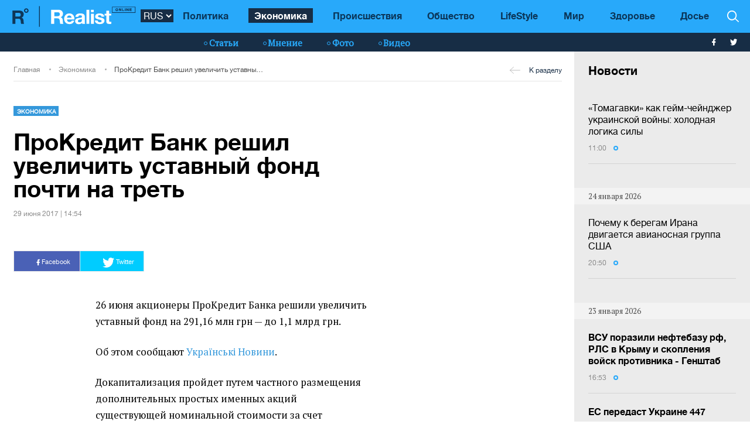

--- FILE ---
content_type: text/html; charset=UTF-8
request_url: https://realist.online/news/prokredit-bank-reshil-uvelichit-ustavnyj-fond-pochti-na-tret
body_size: 13246
content:
    <!DOCTYPE html>
    <html lang="ru">
                    <head>
    <meta charset="utf-8">
    <meta http-equiv="X-UA-Compatible" content="IE=edge">
    <meta name="viewport" content="width=device-width, initial-scale=1">
    
        <title>ПроКредит Банк решил увеличить уставный фонд почти на 291 млн грн</title>    <meta name="description" content="26 июня акционеры ПроКредит Банка решили увеличить уставный фонд на 291,16 млн грн - до 1,1 млрд грн. В настоящее время УФ банка составляет 836,7 млн грн." class="js-meta" />        
    <meta name="google-site-verification" content="lhSer1jyyuRiJ-ZpOF58dXBcxoba-zsQT0WHYRsS-ms" />

        
            
                                
    <meta name="twitter:card" content="summary">
    <meta name="twitter:title" content="ПроКредит Банк решил увеличить уставный фонд почти на треть">
    <meta name="twitter:image" content="https://realist.online/user/img/default.png">

    <meta property="og:title" content="ПроКредит Банк решил увеличить уставный фонд почти на треть">
    <meta property="og:description" content="26 июня акционеры ПроКредит Банка решили увеличить уставный фонд на 291,16 млн грн - до 1,1 млрд грн.">
    <meta property="og:url" content="https://realist.online/news/prokredit-bank-reshil-uvelichit-ustavnyj-fond-pochti-na-tret" />
    <meta property="og:image" content="https://realist.online/user/img/default.png" />
    <meta property="og:type" content="article"/>
    <meta property="og:image:width" content="740" />
    <meta property="og:image:height" content="415" />

    <link href="/user/css/realist-min-v108.css" rel="stylesheet">
    <link href="/user/css/mfix5-v26.css" rel="stylesheet">

    <script async src="https://pagead2.googlesyndication.com/pagead/js/adsbygoogle.js?client=ca-pub-4708441813994321" crossorigin="anonymous"></script>
    <script async src="https://pagead2.googlesyndication.com/pagead/js/adsbygoogle.js?client=ca-pub-5905182425492370" crossorigin="anonymous"></script>

                                                
            
                

            <script type="application/ld+json">
        {
            "@context": "http://schema.org",
            "@type": "NewsArticle",
            "mainEntityOfPage": {
                "@type": "WebPage",
                "@id": "https://realist.online/news/prokredit-bank-reshil-uvelichit-ustavnyj-fond-pochti-na-tret"
            },
            "headline": "ПроКредит Банк решил увеличить уставный фонд почти на треть",
                        "image":  ["https://realist.online/user/img/default.png"],
                "datePublished": "2017-06-29T14:54:49+03:00",
                "dateCreated": "2017-06-29T14:54:49+03:00",
                    "dateModified": "2026-01-25T13:30:59+02:00",
                    "publisher": {
                "@type": "Organization",
                "name": "Realist.online",
                "logo": {
                    "@type": "ImageObject",
                    "url": "https://realist.online/user/img/realist-logo.png",
                    "width": 264,
                    "height": 46
                }
            },
            "author": {
                "@type": "Organization",
                "name": "Realist.online"
            },
            "description": "26 июня акционеры ПроКредит Банка решили увеличить уставный фонд на 291,16 млн грн - до 1,1 млрд грн. В настоящее время УФ банка составляет 836,7 млн грн."
        }</script>
    
            <script type="application/ld+json">
        {
            "@context": "http://schema.org/", 
            "@type": "BreadcrumbList", 
            "itemListElement": [
                { 
                "@type": "ListItem", 
                "position": "1", 
                "item": { 
                    "@id": "https://realist.online", 
                    "name": "Главная" 
                } 
                },
                {
                "@type": "ListItem", 
                "position": "2", 
                "item": { 
                    "@id": "https://realist.online/ekonomika", 
                    "name": "Экономика" 
                } 
                },
                {
                "@type": "ListItem", 
                "position": "3", 
                "item": { 
                    "@id": "https://realist.online/news/prokredit-bank-reshil-uvelichit-ustavnyj-fond-pochti-na-tret", 
                    "name": "ПроКредит Банк решил увеличить уставный фонд почти на треть" 
                } 
                }
            ]
        }
        </script>
        
    <link rel="shortcut icon" href="/user/img/favicon.ico" type="image/x-icon">

    
            

                <link rel="canonical" href="https://realist.online/news/prokredit-bank-reshil-uvelichit-ustavnyj-fond-pochti-na-tret"/>
        <link rel="alternate" href="https://realist.online/news/prokredit-bank-reshil-uvelichit-ustavnyj-fond-pochti-na-tret" hreflang="ru-UA"/>
                    
            <link rel="amphtml" href="https://realist.online/amp/news/prokredit-bank-reshil-uvelichit-ustavnyj-fond-pochti-na-tret">
    
    <script async src="https://pagead2.googlesyndication.com/pagead/js/adsbygoogle.js?client=ca-pub-6199736419428429" crossorigin="anonymous"></script>

    <!-- Google tag (gtag.js) -->
    <script async src="https://www.googletagmanager.com/gtag/js?id=G-0ZC460X59H"></script>
    <script>
        window.dataLayer = window.dataLayer || [];
        function gtag(){dataLayer.push(arguments);}
        gtag('js', new Date());

        gtag('config', 'G-0ZC460X59H');
    </script>

    <script>
        var loadsrcscache = [];
        load_srcs = function(sources, callback) {
            loadsrcscache.push([sources, callback]);
        }
    </script>
</head>

                                                            <body class="open-news">
            <div class="sbody">
                
                                    <script src="https://cdn.admixer.net/scripts3/loader2.js" async
                            data-inv="//inv-nets.admixer.net/"
                            data-r="single"
                            data-sender="admixer"
                            data-bundle="desktop"></script>
                    <script type='text/javascript'>
                        (window.globalAmlAds = window.globalAmlAds || []).push(function() {
                        globalAml.defineSlot({z: '008b0fad-8b34-455b-89d4-52129a977b75', ph: 'admixer_008b0fad8b34455b89d452129a977b75_zone_63499_sect_18531_site_13860', i: 'inv-nets', s:'d6188603-55af-49b3-b884-f8bd1f289d30', sender: 'admixer'});
                        globalAml.singleRequest("admixer");});
                    </script>
                                
                 
<header>
    <style>
        [data-place="45"] .banner img {
            max-height:88px;
            display:block;
            margin: 0 auto;
        }
    </style>
    <div class="header">
        <div class="menu-top" data-js="menu"> 
            
            <div class="inner relative">           
                <a href="/" class="logo fl-left"><img src="/user/img/logo.svg" alt="Realist logo"></a>

                <select class="switcher js-lang-switch"> 
                                                                                                                                                                        <option data-lset="1" selected value="#">RUS</option>
                                                                                                                                                    <option data-lset="2"  value="#">UKR</option>
                                    </select>

                <div class="btns-border btns-mobile clearfix fl-left">
                    <div class="themes fl-left" data-js="panel" data-type="themes">
                        <span class="icon-themes">
                            <img class="svg" src="/user/img/themes.svg" alt="themes" width="13" height="9">
                        </span>
                    </div>
                    <div class="stream fl-left" data-js="panel" data-type="news">
                        <span class="icon-stream">
                            <img class="svg" src="/user/img/stream1.svg" alt="stream" width="13" height="9">

                        </span>
                    </div>
                </div>
                <div class="menu-btns p-y-2">
                    <div class="mobile-btn fl-left" data-js="mobileMenu" style='display: none'>
                        <span class="mobile-sign"></span>Разделы
                    </div>
                    <div class="btns-border btns-border-bottom clearfix fl-left">
                    </div>
                    <div class="search fl-right" data-js="search" search-top>

                        <img class="svg" src="/user/img/search.svg" alt="search" width="12" height="12">

                    </div>
                </div>
                <input type="checkbox" id="nav-trigger" class="nav-trigger" style='display: none'/>
                <label class='nav-trigger-label' for="nav-trigger">
                <div><span class="mobile-sign"></span>Разделы</div>
                </label>
                <nav class="menu-wr">
                    <ul class="menu" mainmenu>
                                                                                                                                                                                <li class="link-item"><a href="/politika" class="link ">Политика</a></li>
                                                                                                                                                                                                                                                                                <li class="link-item"><a href="/ekonomika" class="link active">Экономика</a></li>
                                                                                                                                                                                                            <li class="link-item"><a href="/incident" class="link ">Происшествия</a></li>
                                                                                                                                                                                                            <li class="link-item"><a href="/society" class="link ">Общество</a></li>
                                                                                                                                                                                                            <li class="link-item"><a href="/life" class="link ">LifeStyle</a></li>
                                                                                                                                                                                                            <li class="link-item"><a href="/mir" class="link ">Мир</a></li>
                                                                                                                                                                                                            <li class="link-item"><a href="/health" class="link ">Здоровье</a></li>
                                                                            <li class="link-item">
                            <a href="/files/persons" class="link ">
                                Досье
                            </a>
                        </li>
                    </ul>
                </nav>
                
                <div class="panel-search">
                    <div class="input-wr">
                        <input type="text" placeholder="Поиск по сайту" class="input" id="top-search" search-top>
                    </div>
                </div>
            </div>
        </div>    
        <div class="menu-bottom">
            <div class="inner relative clearfix">
                <div class="menu-bottom-left">
                    <div class="rates fl-left clearfix">
                    </div>
                </div>
                <nav class="menu-wr" reloadable data-block="menu-bottom" data-fade="false">
                    <ul class="menu">
                                                                                                                                                                                <li class="hashtag-item">
                                    <a href="/publications" class="hashtag"><span class="hashtag-sign htsmall"></span>Статьи</a>
                                </li>
                                                                                                                                                                                                                                                                                                                                                                                                                                                                                                                                                                    <li class="hashtag-item">
                                    <a href="/group/blog" class="hashtag"><span class="hashtag-sign htsmall"></span>Мнение</a>
                                </li>
                                                                                                                                                                                                            <li class="hashtag-item">
                                    <a href="/group/fotoreportazh" class="hashtag"><span class="hashtag-sign htsmall"></span>Фото</a>
                                </li>
                                                                                                                                                                                                            <li class="hashtag-item">
                                    <a href="/group/video" class="hashtag"><span class="hashtag-sign htsmall"></span>Видео</a>
                                </li>
                                                                        </ul>
                </nav>
                <div class="social">
                    <a href="https://www.facebook.com/people/Realist-Online/100087422393232/" rel="nofollow" class="fb" target="_blank">
                        <img class="svg" src="/user/img/fb-wh.svg" alt="fb-wh" width="6" height="12">
                    </a>
                    <a href="https://twitter.com/realist_online" rel="nofollow" class="tw" target="_blank">
                        <img class="svg" src="/user/img/tw-wh.svg" alt="tw-wh" width="20" height="18">
                    </a>
                </div>
            </div>
        </div>
    </div>
</header>                  <style>aside > section > .sunsite_actions {position: relative;}.mob_close {margin: 0;display: block;width: 33px !important;position: absolute;top: 0;right: 0;height: 33px;background: #fff;z-index: 110000}.mob_close .btn_close_b {margin: 0;display: block;width: 33px !important;height: 33px;background-image: url("[data-uri]");background-size: 100%;cursor: pointer}.section-menu {display: flex;flex-direction: column;justify-content: space-between;}</style>



    <aside>
        <section class="section-menu section-news grey-item mfix">
                        <div data-action="banners" data-place="63" data-page="2900" class="sunsite_actions"></div>
    
    <section class="list">
        <div class="themes-title themes-title-inside m-t-pol p-t-2 p-x-3 p-b-2">Новости</div>

        <section class="panel-no-image-short clearfix js-append-stream">
                        
                            
                <section class="panel panel-text relative">
                    <section class="news-list">
                                                <a href="/mir/tomahavki-kak-hejm-chejndzher-ukrainskoj-vojny-kholodnaja-lohika-sily" class="news-title" data-edit="141979,2873" data-absnum="141979">
                                                            «Томагавки» как гейм-чейнджер украинской войны: холодная логика силы
                                                                                    </a>

                        
                        <div class="panel-date">
                            <span class="date-sign">
                                11:00
                                <span class="circle"></span>
                            </span>
                        </div>
                    </section>
                    <div class="line-bottom"></div>
                </section>

                                            
                    <div class="panel panel-text relative">
                        <div class="news-list">
                            <div data-action="banners" data-place="41" data-page="2900" class="sunsite_actions"></div>
                        </div>
                    </div>

                    <div class="section-date fl-left col-xs-12">24 января 2026</div>
                
                <section class="panel panel-text relative">
                    <section class="news-list">
                                                <a href="/mir/pochemu-k-bereham-irana-dvihaetsja-avianosnaja-hruppa-ssha" class="news-title" data-edit="141978,2873" data-absnum="141978">
                                                            Почему к берегам Ирана двигается авианосная группа США
                                                                                    </a>

                        
                        <div class="panel-date">
                            <span class="date-sign">
                                20:50
                                <span class="circle"></span>
                            </span>
                        </div>
                    </section>
                    <div class="line-bottom"></div>
                </section>

                                            
                    <div class="panel panel-text relative">
                        <div class="news-list">
                            <div data-action="banners" data-place="41" data-page="2900" class="sunsite_actions"></div>
                        </div>
                    </div>

                    <div class="section-date fl-left col-xs-12">23 января 2026</div>
                
                <section class="panel panel-text relative">
                    <section class="news-list">
                                                <a href="/news/vsu-porazili-neftebazu-rossii-rls-v-krymu-i-skoplenija-vojsk-protivnika-henshtab" class="news-title" data-edit="141976,2900" data-absnum="141976">
                                                            <strong>ВСУ поразили нефтебазу рф, РЛС в Крыму и скопления войск противника - Генштаб</strong>
                                                    </a>

                        
                        <div class="panel-date">
                            <span class="date-sign">
                                16:53
                                <span class="circle"></span>
                            </span>
                        </div>
                    </section>
                    <div class="line-bottom"></div>
                </section>

                                            
                <section class="panel panel-text relative">
                    <section class="news-list">
                                                <a href="/news/es-peredast-ukraine-447-heneratorov-iz-stratehicheskikh-rezervov-stoimostju-3-7-mln" class="news-title" data-edit="141975,2900" data-absnum="141975">
                                                            <strong>ЕС передаст Украине 447 генераторов из стратегических резервов стоимостью €3,7 млн</strong>
                                                    </a>

                        
                        <div class="panel-date">
                            <span class="date-sign">
                                16:21
                                <span class="circle"></span>
                            </span>
                        </div>
                    </section>
                    <div class="line-bottom"></div>
                </section>

                                            
                <section class="panel panel-text relative">
                    <section class="news-list">
                                                <a href="/news/sbu-razoblachila-voennyj-rf-prichastnyj-k-rasstrelu-devjati-ukrainskikh-plennykh-video" class="news-title" data-edit="141974,2900" data-absnum="141974">
                                                            <strong>СБУ разоблачила военный рф, причастный к расстрелу девяти украинских пленных (видео)</strong>
                                                    </a>

                        
                        <div class="panel-date">
                            <span class="date-sign">
                                15:44
                                <span class="circle"></span>
                            </span>
                        </div>
                    </section>
                    <div class="line-bottom"></div>
                </section>

                                            
                <section class="panel panel-text relative">
                    <section class="news-list">
                                                <a href="/news/zelenskij-provel-konsultatsii-s-perehovornoj-hruppoj-pered-nachalom-perehovorov-v-oae" class="news-title" data-edit="141973,2900" data-absnum="141973">
                                                            <strong>Зеленский провел консультации с переговорной группой перед началом переговоров в ОАЭ</strong>
                                                    </a>

                        
                        <div class="panel-date">
                            <span class="date-sign">
                                14:59
                                <span class="circle"></span>
                            </span>
                        </div>
                    </section>
                    <div class="line-bottom"></div>
                </section>

                                            
                <section class="panel panel-text relative">
                    <section class="news-list">
                                                <a href="/news/massirovannyj-obstrel-ukrainy-20-janvarja-stoil-rossijanam-bolee-131-mln-hur" class="news-title" data-edit="141972,2900" data-absnum="141972">
                                                            Массированный обстрел Украины 20 января стоил россиянам более $131 млн — ГУР
                                                                                    </a>

                        
                        <div class="panel-date">
                            <span class="date-sign">
                                14:47
                                <span class="circle"></span>
                            </span>
                        </div>
                    </section>
                    <div class="line-bottom"></div>
                </section>

                                            
                <section class="panel panel-text relative">
                    <section class="news-list">
                                                <a href="/news/v-kieve-eshche-1940-mnohoetazhek-ostajutsja-bez-otoplenija-klichko" class="news-title" data-edit="141971,2900" data-absnum="141971">
                                                            В Киеве еще 1940 многоэтажек остаются без отопления - Кличко
                                                                                    </a>

                        
                        <div class="panel-date">
                            <span class="date-sign">
                                14:28
                                <span class="circle"></span>
                            </span>
                        </div>
                    </section>
                    <div class="line-bottom"></div>
                </section>

                                            
                <section class="panel panel-text relative">
                    <section class="news-list">
                                                <a href="/news/sbu-razoblachila-korrektirovku-hru-kotoraja-slivala-vrahu-lokatsii-vsu-v-kramatorske" class="news-title" data-edit="141970,2900" data-absnum="141970">
                                                            СБУ разоблачила корректировку ГРУ, которая "сливала" врагу локации ВСУ в Краматорске
                                                                                    </a>

                        
                        <div class="panel-date">
                            <span class="date-sign">
                                13:48
                                <span class="circle"></span>
                            </span>
                        </div>
                    </section>
                    <div class="line-bottom"></div>
                </section>

                                            
                <section class="panel panel-text relative">
                    <section class="news-list">
                                                <a href="/news/zaderzhana-ahentka-fsb-kotoraja-privodila-vrazheskuju-ballistiku-na-kievskie-tets-sbu" class="news-title" data-edit="141969,2900" data-absnum="141969">
                                                            Задержана агентка ФСБ, которая приводила вражескую баллистику на киевские ТЭЦ — СБУ
                                                                                    </a>

                        
                        <div class="panel-date">
                            <span class="date-sign">
                                13:37
                                <span class="circle"></span>
                            </span>
                        </div>
                    </section>
                    <div class="line-bottom"></div>
                </section>

                                            
                <section class="panel panel-text relative">
                    <section class="news-list">
                                                <a href="/news/enerhosistema-ukrainy-rabotaet-v-uslovijakh-povyshennoj-nahruzki" class="news-title" data-edit="141968,2900" data-absnum="141968">
                                                            Энергосистема Украины работает в условиях повышенной нагрузки — Минэнерго
                                                                                    </a>

                        
                        <div class="panel-date">
                            <span class="date-sign">
                                13:15
                                <span class="circle"></span>
                            </span>
                        </div>
                    </section>
                    <div class="line-bottom"></div>
                </section>

                                            
                <section class="panel panel-text relative">
                    <section class="news-list">
                                                <a href="/news/ukrzaliznytsja-zapuskaet-novyj-ezhednevnyj-poezd-odessa-rakhov" class="news-title" data-edit="141967,2900" data-absnum="141967">
                                                            "Укрзализныця" запускает новый ежедневный поезд "Одесса - Рахов"
                                                                                    </a>

                        
                        <div class="panel-date">
                            <span class="date-sign">
                                12:56
                                <span class="circle"></span>
                            </span>
                        </div>
                    </section>
                    <div class="line-bottom"></div>
                </section>

                                            
                <section class="panel panel-text relative">
                    <section class="news-list">
                                                <a href="/news/zelenskij-nazval-nonsensom-ispolzovanie-zamorozhennykh-aktivov-rossii-na-vosstanovlenie-ee-territorij" class="news-title" data-edit="141966,2900" data-absnum="141966">
                                                            Зеленский назвал нонсенсом использование замороженных активов рф на восстановление ее территорий
                                                                                    </a>

                        
                        <div class="panel-date">
                            <span class="date-sign">
                                12:30
                                <span class="circle"></span>
                            </span>
                        </div>
                    </section>
                    <div class="line-bottom"></div>
                </section>

                                            
                <section class="panel panel-text relative">
                    <section class="news-list">
                                                <a href="/news/osnovoj-dlja-obedinennykh-sil-evropy-mohla-by-stat-ukrainskaja-armija" class="news-title" data-edit="141965,2900" data-absnum="141965">
                                                            Основой для объединенных сил Европы могла бы стать украинская армия — Зеленский
                                                                                    </a>

                        
                        <div class="panel-date">
                            <span class="date-sign">
                                12:09
                                <span class="circle"></span>
                            </span>
                        </div>
                    </section>
                    <div class="line-bottom"></div>
                </section>

                                            
                <section class="panel panel-text relative">
                    <section class="news-list">
                                                <a href="/news/zelenskij-rasskazal-kto-budet-so-storony-ukrainy-vo-vremja-trekhstoronnej-vstrechi-s-ssha-i-rf" class="news-title" data-edit="141964,2900" data-absnum="141964">
                                                            Зеленский рассказал, кто будет со стороны Украины во время трехсторонней встречи с США и рф
                                                                                    </a>

                        
                        <div class="panel-date">
                            <span class="date-sign">
                                11:52
                                <span class="circle"></span>
                            </span>
                        </div>
                    </section>
                    <div class="line-bottom"></div>
                </section>

                                            
                <section class="panel panel-text relative">
                    <section class="news-list">
                                                <a href="/news/tramp-podderzhivaet-ideju-zony-svobodnoj-torhovli-s-ukrainoj" class="news-title" data-edit="141963,2900" data-absnum="141963">
                                                            Трамп поддерживает идею зоны свободной торговли с Украиной — Зеленский
                                                                                    </a>

                        
                        <div class="panel-date">
                            <span class="date-sign">
                                11:35
                                <span class="circle"></span>
                            </span>
                        </div>
                    </section>
                    <div class="line-bottom"></div>
                </section>

                                            
                <section class="panel panel-text relative">
                    <section class="news-list">
                                                <a href="/news/ukraine-udalos-perekljuchit-vnimanie-mira-iz-hrenlandii-na-polnomasshtabnuju-vojnu" class="news-title" data-edit="141962,2900" data-absnum="141962">
                                                            Украине удалось переключить внимание мира из Гренландии на полномасштабную войну — Зеленский
                                                                                    </a>

                        
                        <div class="panel-date">
                            <span class="date-sign">
                                10:56
                                <span class="circle"></span>
                            </span>
                        </div>
                    </section>
                    <div class="line-bottom"></div>
                </section>

                                            
                <section class="panel panel-text relative">
                    <section class="news-list">
                                                <a href="/news/harantii-bezopasnosti-dlja-ukrainy-sohlasovany-dohovor-hotov-k-podpisaniju" class="news-title" data-edit="141961,2900" data-absnum="141961">
                                                            Гарантии безопасности для Украины согласованы, договор готов к подписанию — Зеленский
                                                                                    </a>

                        
                        <div class="panel-date">
                            <span class="date-sign">
                                10:24
                                <span class="circle"></span>
                            </span>
                        </div>
                    </section>
                    <div class="line-bottom"></div>
                </section>

                                            
                <section class="panel panel-text relative">
                    <section class="news-list">
                                                <a href="/news/nochju-pvo-unichtozhilo-78-iz-101-udarnoho-drona-rossii" class="news-title" data-edit="141960,2900" data-absnum="141960">
                                                            Ночью ПВО уничтожило 78 из 101 ударного дрона рф — Воздушные силы
                                                                                    </a>

                        
                        <div class="panel-date">
                            <span class="date-sign">
                                09:54
                                <span class="circle"></span>
                            </span>
                        </div>
                    </section>
                    <div class="line-bottom"></div>
                </section>

                                            
                <section class="panel panel-text relative">
                    <section class="news-list">
                                                <a href="/news/v-odesskoj-i-dnepropetrovshchine-vvedeny-ekstrennye-otkljuchenija-dtek" class="news-title" data-edit="141958,2900" data-absnum="141958">
                                                            В Одесской и Днепропетровщине введены экстренные отключения — ДТЭК
                                                                                    </a>

                        
                        <div class="panel-date">
                            <span class="date-sign">
                                09:30
                                <span class="circle"></span>
                            </span>
                        </div>
                    </section>
                    <div class="line-bottom"></div>
                </section>

                                    </section>

        <div class="panel panel-text relative newsmob">
            <div class="news-list">
                <a href="/news" class="_news-title">Читать все новости</a>
            </div>
        </div>

        <div class="panel panel-text relative js-load-more" >
            <div class="news-list">
                <a href="/news" class="_news-title">Читать все новости</a>
            </div>
        </div>

    </section>

            <div data-action="banners" data-place="69" data-page="2900" class="sunsite_actions"></div>
    
        </section>
    </aside>

<script>
    document.querySelector('body').classList.add('open-news');

    /*
    document.addEventListener("scroll", function() {
        if(window.banners_loaded && !window.init_aside) {
            setTimeout(() => {
                if(window.scrollY >= 10) {
                    const section_menu = document.querySelector('.section-menu.section-news');
                    var bans = section_menu.querySelectorAll('.banner'), 
                        ban_h = 0;

                    for (let ban of bans) {
                        ban_h += ban.offsetHeight;
                    }

                    let list = section_menu.querySelector('.list');
                    list.style.height = 'calc(100vh - '+ ban_h +'px - 88px)';

                    window.init_aside = true;
                }
            }, 1000);
        }
    });



    let moreBtn = document.querySelector('.js-load-more');
    let streamElement = document.querySelector('.js-append-stream');
    
    let page = 2;
    
    if(moreBtn && streamElement) {
        moreBtn.addEventListener('click', function (e) {
            e.preventDefault();

            ajax.get(
                'https://realist.online' + lang + '/actions/load-news',
                {
                    'page' : page
                },
                function(data) {
                    data = JSON.parse(data);
                    if(data.success) {
                        let stream = data.list;
                        for(let item in stream) {
                            //streamElement.append(fromHTML(stream[item]));
                            var resHTML = fromHTMLAll(stream[item]);
                            Array.from(resHTML).forEach(function(el) {
                                streamElement.append(el);
                            });
                        }
                        page++;
                        
                        if(typeof place_redactor_pens !== 'undefined') {
                            place_redactor_pens();
                        }
                    }

                    if(!data.next) {
                        moreBtn.style.display = 'none';
                    }
                }
            );
        });
    }
    */
</script>
<section reloadable="" data-block="content" class="section-main">
    <div class="content">
        <div class="panel-list">
            <div class="inner">
                <div class="row">
                    <div class="template clearfix" data-js="template">
                        <div class="grid" style="position: relative; height: 0px;">
                            <div class="grid-sizer"></div>
                            <div class="item width-12" style="position: absolute; left: 0%; top: 0px;">
                                <div class="wrapper">
                                    <div style="text-align:center; margin:0 auto;">
                                    </div>
                                </div>
                            </div>
                            <div class="item width-12" style="position: absolute; left: 0%; top: 0px;">
                                <div class="wrapper">
                                </div>
                            </div>
                        </div>
                    </div>
                </div>
            </div>

            <div class="panel-list breadcrumbs-list breadcrumbs-list-relative margin-up breadcrumbs-after-banner">
    <div>
        <div class="inner breadcrumbs-inner">
            <div class="breadcrumbs-line clearfix">
                <ul class="breadcrumbs col-xs-8">
                    <li class="crumbs-item"><a href="/">Главная</a></li>
                    <li class="crumbs-item"><a href="/ekonomika">Экономика</a></li>
                    <li class="crumbs-item"><a href="/news/prokredit-bank-reshil-uvelichit-ustavnyj-fond-pochti-na-tret">ПроКредит Банк решил увеличить уставный фонд почти на треть</a></li>
                </ul>
                <a href="/ekonomika" class="back"><span class="back-sign"></span>К разделу</a>
            </div>
        </div>
    </div>
</div>            
            <article class="content content-aside-fixed mir">
                <div class="panel-list panel-list-header">
                    <div class="inner">
                        <div class="row content-wide-block min-text-height650">
                            <div class="clearfix col-xs-9">
                                <div class="panel panel-text col-sm-10 fl-left">
                                    <div class="panel-type-inner">
                                        <a href="/ekonomika" class="panel-type up">Экономика</a>

                                                                            </div>

                                    <h1 data-edit="21435,2900" data-absnum="21435">ПроКредит Банк решил увеличить уставный фонд почти на треть</h1>
                                    <div class="panel-date">
                                        29 июня 2017 | 14:54
                                    </div>
                                </div>
                            </div>
                            <div class="panel-aside col-sm-3 m-t-1 p-t-pol">
                            </div>
                            <div class="wrapper col-xs-12 col-sm-9 clearfix fl-left">
                                <div class="social-share">
                                    <div class="social-likes likely" data-js="likely">
                                        <div class="facebook">
                                            <img class="svg" src="/user/img/fb-wh.svg" alt="fb-wh" width="6" height="12">
                                            Facebook
                                        </div>
                                        <div class="twitter">
                                            <img class="svg" src="/user/img/tw-wh.svg" alt="tw-wh" width="20" height="18">
                                            Twitter
                                        </div>
                                    </div>
                                </div>
                            </div>

                                                                                    
                            <div id="article-content">
                                

                                                                    <div class="only-text fl-left col-mob-12 col-sm-9 left2">
 <div class="panel panel-text p-y-0 col-xs-12">
 
  
 <p>26&nbsp;июня акционеры ПроКредит Банка решили увеличить уставный фонд на&nbsp;291,16 млн грн&nbsp;&mdash; до&nbsp;1,1 млрд грн.</p>

<p>Об&nbsp;этом сообщают <a href="https://ukranews.com/" rel="noopener noreferrer" target="_blank">Українські Новини</a>.</p>

<p>Докапитализация пройдет путем частного размещения дополнительных простых именных акций существующей номинальной стоимости за&nbsp;счет дополнительных взносов.</p>

<p>В&nbsp;настоящее время&nbsp;УФ банка составляет 836,7 млн грн.</p>

<p>Немецкий ProCredit Holding владеет 72,1577% акций ПроКредит Банка, а&nbsp;банк развития KfW&nbsp;&mdash; 27,84%.</p>

<p>По&nbsp;данным НБУ, на&nbsp;1&nbsp;апреля по&nbsp;размеру активов банк занимал 18-е место<span style="margin-right:0.3em;"> </span><span style="margin-left:-0.3em;">(</span>11,9 млрд грн) среди 90 действующих банков.</p>
 </div>   
 </div>
<div class="panel panel-one-img image-wide col-sm-9 left2">
 <figure class="panel-image clearfix p-r-0">
 <img src="/pub/uploads/public/595/4e7/baa/5954e7baae8dc363475614.jpg" alt="Фото: Днепр Час" class="col-sm-7" />
  <figcaption class="figcaption">Фото: Днепр Час</figcaption> 
  </figure>
 </div>
<div class="only-text fl-left col-mob-12 col-sm-9 left2">
 <div class="panel panel-text p-y-0 col-xs-12">
 
  
 <p>Как сообщал <strong>Realist</strong>, 23&nbsp;июня Киевский <a href="https://realist.online/news/bank-tigipko-uvelichit-ustavnyj-fond-na-250-mln-grn" rel="noopener noreferrer" target="_blank">ТАСкомбанк принял решение об&nbsp;увеличении уставного фонда</a> на&nbsp;250 млн грн, или на&nbsp;41%,&nbsp;&mdash; до&nbsp;858 млн грн.</p>

<p>22&nbsp;июня <a href="https://realist.online/news/bank-prezidenta-motor-sichi-uvelichit-ustavnyj-fond-na-66" rel="noopener noreferrer" target="_blank">Мотор-банк<span style="margin-right:0.3em;"> </span><span style="margin-left:-0.3em;">(</span>Запорожье) принял решение об&nbsp;увеличении уставного фонда</a> на&nbsp;66% - до&nbsp;201,2 млн грн.</p>

<p>19&nbsp;апреля <a href="https://realist.online/news/bank-poroshenko-uvelichit-ustavnyj-kapital-na-25" rel="noopener noreferrer" target="_blank">Международный инвестиционный банк, контролируемый Петром Порошенко, решил увеличить уставный капитал</a> на&nbsp;25%, или на&nbsp;40,474 млн грн&nbsp;&mdash; до&nbsp;202,1 млн грн.</p>
 </div>   
 </div>

                                
                                                                                            </div>
                            <div style="margin-bottom: 30px;display: block;">
                                <div data-action="banners" data-place="67" data-page="2900" class="sunsite_actions after-article-bn-fix"></div>
                            </div>
                            <div style="margin-bottom: 30px;display: block;">
                                <div data-action="banners" data-place="66" data-page="2900" class="sunsite_actions after-article-bn-fix"></div>
                            </div>
                            <div class="panel-inside col-sm-9">
                                <div class="panel panel-text">
                                    <div class="tegs">
                                                                                    <a href="/tag/banki" class="teg fl-left">Банки</a>
                                                                                    <a href="/tag/nbu" class="teg fl-left">НБУ</a>
                                                                                    <a href="/tag/banki" class="teg fl-left">банки</a>
                                                                                    <a href="/tag/dokapitalizatsiya" class="teg fl-left">докапитализация</a>
                                                                                    <a href="/tag/aktivy" class="teg fl-left">активы</a>
                                                                                    <a href="/tag/taskombank" class="teg fl-left">Таскомбанк</a>
                                                                                    <a href="/tag/taskombank" class="teg fl-left">ТАСкомбанк</a>
                                                                            </div>
                                </div>
                            </div>
                        </div>
                    </div>
                </div>
            </article>

            <script>
                load_srcs(['/user/js/likely.js', '/user/css/likely.css'], function() {
                    likely.initiate();
                    
                    let bd = document.querySelector('body');
                    bd.classList.add('open-news');

                    let findCrs = Array.from(document.querySelectorAll(
                        '[data-js="sliderPhoto"], [data-js="sliderInside"], [data-js="sliderNews"]'
                    ));

                    if(findCrs.length > 0) {
                        load_srcs(['/user/js/tiny-slider.js', '/user/css/tiny-slider.css'], function() {
                            findCrs.forEach(function(elm) {
                                let stype = elm.getAttribute('data-js');
                                let ctr = (stype != 'sliderPhoto') ? elm : elm.querySelector('.slider-photo');

                                tns({
                                    container: ctr,
                                    items: 1,
                                    mode: 'carousel',
                                    controlsPosition: 'bottom',
                                    controlsContainer: elm.querySelector('.slider-photo-nav'),
                                    nav: true,
                                    navPosition: 'bottom',
                                    navAsThumbnails: true,
                                    mouseDrag: true,
                                    lazyload: true,
                                    autoplay: false
                                });
                            });
                        });
                    }
                });
            </script>

            

<section class="content">
    <div class="panel-list">
        <div class="inner">
            <section class="row">
                <div class="template clearfix">
                    <div class="grid">
                        <div class="item">
                        </div>
                    </div>

                    <div class="item width-12">
                        <div class="wrapper">
                            <div class="panel relative col-xs-12 fl-none m-y-3 p-y-0">
                                <div class="divider"></div>
                            </div>
                        </div>
                    </div>

                    <div class="item width-12">
                        <div data-action="banners" data-place="47" data-page="2900" class="sunsite_actions"></div>
                        <div data-action="banners" data-place="61" data-page="2900" class="sunsite_actions"></div>
                    </div>
                    
                    <section class="item width-7 new-line">
                        <div class="wrapper">
                        </div>
                    </section>

                                            
                                                                                                                                                                                                                                                    
                                                                                                                                                                    
                                                                                                                                                                    
                                                                                                                                                                                                                                                    
                                                                                                                                                                    
                                                                                                                                                                    
                                                                                                                                                                                                                                                <section class="item width-5">
                                                   <section class="panel-top-image panel panel-height-1 col-sm-12">
                                <div class="panel-wr panel-wr-top shadow shadow-colored">
                                    <a href="#" class="panel-type up m-l-3 m-t-3">Новости</a>
                                    <a href="/news/vsu-porazili-neftebazu-rossii-rls-v-krymu-i-skoplenija-vojsk-protivnika-henshtab" class="panel-inner">
                                       <img srcset="[data-uri]" src="/img/article/1419/76_tn_wide-v1769178847.png" data-srcset="/img/article/1419/76_tn_wide-v1769178847.png 100w" alt='ВСУ поразили нефтебазу рф, РЛС в Крыму и скопления войск противника - Генштаб'/> 
                                    </a>
                                    <div class="panel-info p-a-3">
                                        <a href="/news/vsu-porazili-neftebazu-rossii-rls-v-krymu-i-skoplenija-vojsk-protivnika-henshtab" class="panel-title">
                                            <span class="title-inner" data-edit="141976,2900" data-absnum="141976">ВСУ поразили нефтебазу рф, РЛС в Крыму и скопления войск противника - Генштаб</span>
                                        </a>
                                    </div>
                                    <div class="panel-date m-a-3">23 января 2026</div>
                                </div>
                            </section>
                        
                    </section>

                    <section class="item width-7">
                        <div data-action="banners" data-place="51" data-page="2900" class="sunsite_actions"></div>
                    </section>

                    <section class="item width-5 mobile-vis" style="display:none">
                        <div class="panel-top-image panel panel-height-2 col-sm-12">
                            <div data-action="banners" data-place="42" data-page="2900" class="sunsite_actions"></div>
                        </div>
                    </section>

                    <section class="item width-12 new-line">
                        <div class="wrapper">
                        </div>
                    </section>
                    <section class="item width-7 new-line">
                        <section class="wrapper">
                                                        <section class="panel-top-image panel panel-height-1 col-sm-6">
                                <div class="panel-wr panel-wr-top shadow shadow-colored">
                                    <a href="#" class="panel-type up m-l-3 m-t-3">Новости</a>
                                    <a href="/news/es-peredast-ukraine-447-heneratorov-iz-stratehicheskikh-rezervov-stoimostju-3-7-mln" class="panel-inner">
                                       <img srcset="[data-uri]" src="/img/article/1419/75_tn-v1769178105.png" data-srcset="/img/article/1419/75_tn-v1769178105.png 100w" alt='ЕС передаст Украине 447 генераторов из стратегических резервов стоимостью €3,7 млн'/> 
                                    </a>
                                    <div class="panel-info p-a-3">
                                        <a href="/news/es-peredast-ukraine-447-heneratorov-iz-stratehicheskikh-rezervov-stoimostju-3-7-mln" class="panel-title">
                                            <span class="title-inner" data-edit="141975,2900" data-absnum="141975">ЕС передаст Украине 447 генераторов из стратегических резервов стоимостью €3,7 млн</span>
                                        </a>
                                    </div>
                                    <div class="panel-date m-a-3">23 января 2026</div>
                                </div>
                            </section>
                        
                                                        <section class="panel-top-image panel panel-height-1 col-sm-6">
                                <div class="panel-wr panel-wr-top shadow shadow-colored">
                                    <a href="#" class="panel-type up m-l-3 m-t-3">Новости</a>
                                    <a href="/news/sbu-razoblachila-voennyj-rf-prichastnyj-k-rasstrelu-devjati-ukrainskikh-plennykh-video" class="panel-inner">
                                       <img srcset="[data-uri]" src="/img/article/1419/74_tn-v1769177097.png" data-srcset="/img/article/1419/74_tn-v1769177097.png 100w" alt='СБУ разоблачила военный рф, причастный к расстрелу девяти украинских пленных (видео)'/> 
                                    </a>
                                    <div class="panel-info p-a-3">
                                        <a href="/news/sbu-razoblachila-voennyj-rf-prichastnyj-k-rasstrelu-devjati-ukrainskikh-plennykh-video" class="panel-title">
                                            <span class="title-inner" data-edit="141974,2900" data-absnum="141974">СБУ разоблачила военный рф, причастный к расстрелу девяти украинских пленных (видео)</span>
                                        </a>
                                    </div>
                                    <div class="panel-date m-a-3">23 января 2026</div>
                                </div>
                            </section>
                        
                        </section>
                    </section>
                    <section class="item width-5">
                        <section class="wrapper">
                                                        <section class="panel-top-image panel panel-height-1 col-sm-12">
                                <div class="panel-wr panel-wr-top shadow shadow-colored">
                                    <a href="#" class="panel-type up m-l-3 m-t-3">Политика</a>
                                    <a href="/news/zelenskij-provel-konsultatsii-s-perehovornoj-hruppoj-pered-nachalom-perehovorov-v-oae" class="panel-inner">
                                       <img srcset="[data-uri]" src="/img/article/1419/73_tn_wide-v1769173156.png" data-srcset="/img/article/1419/73_tn_wide-v1769173156.png 100w" alt='Зеленский провел консультации с переговорной группой перед началом переговоров в ОАЭ'/> 
                                    </a>
                                    <div class="panel-info p-a-3">
                                        <a href="/news/zelenskij-provel-konsultatsii-s-perehovornoj-hruppoj-pered-nachalom-perehovorov-v-oae" class="panel-title">
                                            <span class="title-inner" data-edit="141973,2900" data-absnum="141973">Зеленский провел консультации с переговорной группой перед началом переговоров в ОАЭ</span>
                                        </a>
                                    </div>
                                    <div class="panel-date m-a-3">23 января 2026</div>
                                </div>
                            </section>
                        
                        </section>
                    </section>
                    <section class="item width-7 new-line">
                        <section class="wrapper">
                                                        <section class="panel-top-image panel panel-height-1 col-sm-6">
                                <div class="panel-wr panel-wr-top shadow shadow-colored">
                                    <a href="#" class="panel-type up m-l-3 m-t-3">Новости</a>
                                    <a href="/news/massirovannyj-obstrel-ukrainy-20-janvarja-stoil-rossijanam-bolee-131-mln-hur" class="panel-inner">
                                       <img srcset="[data-uri]" src="/img/article/1419/72_tn-v1769172434.png" data-srcset="/img/article/1419/72_tn-v1769172434.png 100w" alt='Массированный обстрел Украины 20 января стоил россиянам более $131 млн — ГУР'/> 
                                    </a>
                                    <div class="panel-info p-a-3">
                                        <a href="/news/massirovannyj-obstrel-ukrainy-20-janvarja-stoil-rossijanam-bolee-131-mln-hur" class="panel-title">
                                            <span class="title-inner" data-edit="141972,2900" data-absnum="141972">Массированный обстрел Украины 20 января стоил россиянам более $131 млн — ГУР</span>
                                        </a>
                                    </div>
                                    <div class="panel-date m-a-3">23 января 2026</div>
                                </div>
                            </section>
                        
                                                        <section class="panel-top-image panel panel-height-1 col-sm-6">
                                <div class="panel-wr panel-wr-top shadow shadow-colored">
                                    <a href="#" class="panel-type up m-l-3 m-t-3">Новости</a>
                                    <a href="/news/v-kieve-eshche-1940-mnohoetazhek-ostajutsja-bez-otoplenija-klichko" class="panel-inner">
                                       <img srcset="[data-uri]" src="/img/article/1419/71_tn-v1769171284.png" data-srcset="/img/article/1419/71_tn-v1769171284.png 100w" alt='В Киеве еще 1940 многоэтажек остаются без отопления - Кличко'/> 
                                    </a>
                                    <div class="panel-info p-a-3">
                                        <a href="/news/v-kieve-eshche-1940-mnohoetazhek-ostajutsja-bez-otoplenija-klichko" class="panel-title">
                                            <span class="title-inner" data-edit="141971,2900" data-absnum="141971">В Киеве еще 1940 многоэтажек остаются без отопления - Кличко</span>
                                        </a>
                                    </div>
                                    <div class="panel-date m-a-3">23 января 2026</div>
                                </div>
                            </section>
                        
                        </section>
                    </section>
                    <section class="item width-5">
                        <section class="wrapper">
                                                        <section class="panel-top-image panel panel-height-1 col-sm-12">
                                <div class="panel-wr panel-wr-top shadow shadow-colored">
                                    <a href="#" class="panel-type up m-l-3 m-t-3">Новости</a>
                                    <a href="/news/sbu-razoblachila-korrektirovku-hru-kotoraja-slivala-vrahu-lokatsii-vsu-v-kramatorske" class="panel-inner">
                                       <img srcset="[data-uri]" src="/img/article/1419/70_tn_wide-v1769168929.png" data-srcset="/img/article/1419/70_tn_wide-v1769168929.png 100w" alt='СБУ разоблачила корректировку ГРУ, которая "сливала" врагу локации ВСУ в Краматорске'/> 
                                    </a>
                                    <div class="panel-info p-a-3">
                                        <a href="/news/sbu-razoblachila-korrektirovku-hru-kotoraja-slivala-vrahu-lokatsii-vsu-v-kramatorske" class="panel-title">
                                            <span class="title-inner" data-edit="141970,2900" data-absnum="141970">СБУ разоблачила корректировку ГРУ, которая "сливала" врагу локации ВСУ в Краматорске</span>
                                        </a>
                                    </div>
                                    <div class="panel-date m-a-3">23 января 2026</div>
                                </div>
                            </section>
                        
                        </section>
                    </section>
                    <section class="item width-7 new-line">
                        <div class="wrapper">
                        </div>
                    </section>
                </div>
            </section>
        </div>
    </div>
</section>

<section class="content">
    <div class="panel-list">
        <div class="inner">
            <section class="row">
                <div class="template clearfix">
                    <div class="item width-12">
                        <div data-action="banners" data-place="68" data-page="2900" class="sunsite_actions after-article-bn-fix"></div>
                    </div>
                </div>
            </section>
        </div>
    </div>
</section>        </div>
    </div>
</section>                  <footer>
    <div class="footer">
        <div class="inner relative clearfix">
            <div class="copy-rights fl-left">
                <a href="/" class="logo-sm">
                    <img class="svg" src="/user/img/logo-sm-footer.svg" alt="logo-sm" width="35" height="35">
                </a>
                <div class="copy">
                    <p>&copy; REALIST.ONLINE</p>
                    <p>Ежедневное онлайн-издание</p>
                    <p>Все права защищены</p>
                </div>
                <div class="social">
                    <a href="https://www.facebook.com/people/Realist-Online/100087422393232/" rel="nofollow" class="fb" target="_blank">

                        <img class="svg" src="/user/img/fb-wh.svg" alt="fb-wh" width="6" height="12">
                    </a>
                    <a href="https://twitter.com/realist_online" rel="nofollow" class="tw" target="_blank">

                        <img class="svg" src="/user/img/tw-wh.svg" alt="input-arr" width="20" height="18">
                    </a>
                </div>
            </div>
            <nav class="footer-menu fl-left">
                <ul>
                                                                                                                                                                                                                                                                                                    <li class="nav-item">
                                <a href="/science" class="footer-menu-link">
                                    <span class="footer-link-inner">Наука</span>
                                </a>
                            </li>
                                                                                                <li class="nav-item">
                                <a href="/health" class="footer-menu-link">
                                    <span class="footer-link-inner">Здоровье</span>
                                </a>
                            </li>
                                                                                                <li class="nav-item">
                                <a href="/incident" class="footer-menu-link">
                                    <span class="footer-link-inner">Происшествия</span>
                                </a>
                            </li>
                                                                                                                                                                                                                                                                                                                                                                                                                                                                <li class="nav-item">
                                <a href="/society" class="footer-menu-link">
                                    <span class="footer-link-inner">Общество</span>
                                </a>
                            </li>
                                                                                                <li class="nav-item">
                                <a href="/mir" class="footer-menu-link">
                                    <span class="footer-link-inner">Мир</span>
                                </a>
                            </li>
                                                                                                                                                                                        <li class="nav-item">
                                <a href="/politika" class="footer-menu-link">
                                    <span class="footer-link-inner">Политика</span>
                                </a>
                            </li>
                                                                                                <li class="nav-item">
                                <a href="/ekonomika" class="footer-menu-link">
                                    <span class="footer-link-inner">Экономика</span>
                                </a>
                            </li>
                                                                                                <li class="nav-item">
                                <a href="/life" class="footer-menu-link">
                                    <span class="footer-link-inner">LifeStyle</span>
                                </a>
                            </li>
                                                                                                <li class="nav-item">
                                <a href="/Future" class="footer-menu-link">
                                    <span class="footer-link-inner">Будущее</span>
                                </a>
                            </li>
                                                                                                                                                                                                                                                                                                                                                                                                                                                                                                                                                                                                                                                                                                                                                                                                                                                                                                                                </ul>
            </nav>
            <nav class="footer-menu-sub fl-left">
                <ul>
                    
                                            <li class="nav-item">
                            <a href="/page/kontakty" class="footer-menu-link">
                                <span class="footer-link-inner">Контакты</span>
                            </a>
                        </li>
                                            <li class="nav-item">
                            <a href="/page/o-nas" class="footer-menu-link">
                                <span class="footer-link-inner">О нас</span>
                            </a>
                        </li>
                                            <li class="nav-item">
                            <a href="/page/redaktsionnaja-politika-realistonline" class="footer-menu-link">
                                <span class="footer-link-inner">Редакционная политика Realist.online</span>
                            </a>
                        </li>
                                    </ul>
            </nav>
            <div class="footer-link fl-left">
                <div class="footer-subscribe clearfix">
                    <div class="subscribe-info" style="width:100%!important">Новости каждую минуту на <a
href="https://www.ukr.net/" style="color:#28a9fa">UKR.NET</a></div>
                    
                    <div class="subscribe-input">

                    </div> 
                </div>
                <div class="metrika clearfix col-xs-12" data-js="counters">
                                    </div>

                <div class="p-x-30-xs p-x-0-sm">&nbsp;</div>
            </div>
            <div class="fl-left copy col-xs-12 m-t-4">
                <p>
                    Материалы под рубриками "Реклама", "На правах рекламы", "PR", "Спонсор проекта", "Партнер проекта", "Новости компаний", "Позиция" публикуются на правах рекламы
                </p>
                <br>
                <a href="/smap/bydate/2026" target="_blank">Карта сайта</a>
                <br>
                <p>
                    © 2016-2026 <a href="https://realist.online" style="color:#28a9fa">Realist.online</a>. Все права защищены. Републикация материалов и фотографий, являющихся собственностью «Реалист», возможна только при условии прямой ссылки на сайт. Для интернет-изданий обязательным является размещение прямой, открытой для поисковых систем, ссылки не ниже второго абзаца на конкретную новость или статью на веб-сайт <a href="https://realist.online" style="color:#28a9fa">realist.online</a>. Перепечатка, воспроизведение и/или распространение информации, содержащей ссылку на агентства «Интерфакс-Украина», в каком-либо виде строго запрещены. AD – материалы, которые отмечены этим знаком, размещены на правах рекламы. За содержание рекламы ответственность несут рекламодатели.
                </p>
            </div>
        </div>
    </div>
</footer>     
                
                                    <div data-action="banners" data-place="48" data-page="2900" class="sunsite_actions"></div>
                                
                <script>
                    var lang = '';
                    var root_domain = location.hostname;
                    var _addr = document.location.protocol + '//' + root_domain + (location.port != '' ? ':' + location.port : '');
                    var sun_root_section = 2900;
                    var sun_section = 2900;
                    var sun_article = 21435;
                    var phrase = {};

                    load_srcs(['/user/js/realist-app-min-v21.js'], function() {
                        realist_front_startup();
                        (sunsite_inits['banners_enable'] = function() { 
                            window.banners_loaded = false;
                            let niframes = document.querySelectorAll('iframe[title="iframe"]');
                            niframes.forEach(function(ifr) {
                                ifr.remove();
                            });
                        })();
                    });
                </script>

                                    <div id="admixer_008b0fad8b34455b89d452129a977b75_zone_63499_sect_18531_site_13860" data-sender="admixer"></div>
                    <script type='text/javascript'>
                        if(window.innerWidth >= 567) {
                            (window.globalAmlAds = window.globalAmlAds || []).push(function() {
                                globalAml.display('admixer_008b0fad8b34455b89d452129a977b75_zone_63499_sect_18531_site_13860');
                            });
                        }
                    </script>
                            </div>
            <i data-action="profile" class="sunsite_actions" style="display:none;"></i>
            <script>
                var sunsite_protocol = 'https://';
                var server = 'https://realist.online';
            </script>
                        <script src="/user/js/sunsite-front-nojq-v45.js" charset="utf-8" defer></script>
        <script defer src="https://static.cloudflareinsights.com/beacon.min.js/vcd15cbe7772f49c399c6a5babf22c1241717689176015" integrity="sha512-ZpsOmlRQV6y907TI0dKBHq9Md29nnaEIPlkf84rnaERnq6zvWvPUqr2ft8M1aS28oN72PdrCzSjY4U6VaAw1EQ==" data-cf-beacon='{"version":"2024.11.0","token":"09a906ec03d043a2b70326760bc3a6ee","r":1,"server_timing":{"name":{"cfCacheStatus":true,"cfEdge":true,"cfExtPri":true,"cfL4":true,"cfOrigin":true,"cfSpeedBrain":true},"location_startswith":null}}' crossorigin="anonymous"></script>
</body>
    </html>


--- FILE ---
content_type: text/html; charset=utf-8
request_url: https://www.google.com/recaptcha/api2/aframe
body_size: 265
content:
<!DOCTYPE HTML><html><head><meta http-equiv="content-type" content="text/html; charset=UTF-8"></head><body><script nonce="wQskopVyu8fL0gqfhefu0Q">/** Anti-fraud and anti-abuse applications only. See google.com/recaptcha */ try{var clients={'sodar':'https://pagead2.googlesyndication.com/pagead/sodar?'};window.addEventListener("message",function(a){try{if(a.source===window.parent){var b=JSON.parse(a.data);var c=clients[b['id']];if(c){var d=document.createElement('img');d.src=c+b['params']+'&rc='+(localStorage.getItem("rc::a")?sessionStorage.getItem("rc::b"):"");window.document.body.appendChild(d);sessionStorage.setItem("rc::e",parseInt(sessionStorage.getItem("rc::e")||0)+1);localStorage.setItem("rc::h",'1769411305612');}}}catch(b){}});window.parent.postMessage("_grecaptcha_ready", "*");}catch(b){}</script></body></html>

--- FILE ---
content_type: image/svg+xml
request_url: https://realist.online/user/img/logo-sm-footer.svg
body_size: 244
content:
<?xml version="1.0" encoding="UTF-8" standalone="no"?>
<svg xmlns="http://www.w3.org/2000/svg" xmlns:xlink="http://www.w3.org/1999/xlink" xmlns:sketch="http://www.bohemiancoding.com/sketch/ns" width="35px" height="35px" viewBox="0 0 35 35" version="1.1">
    <!-- Generator: Sketch 3.3.2 (12043) - http://www.bohemiancoding.com/sketch -->
    <title>logo</title>
    <desc>Created with Sketch.</desc>
    <defs/>
    <g id="Page-1" stroke="none" stroke-width="1" fill="#3498db" fill-rule="evenodd" sketch:type="MSPage">
        <g id="logo" sketch:type="MSLayerGroup">
        
            <path d="M29.9,0.4 C27.2,0.4 25,2.6 25,5.3 C25,8 27.2,10.2 29.9,10.2 C32.6,10.2 34.8,8 34.8,5.3 C34.7,2.6 32.6,0.4 29.9,0.4 M29.9,7.7 C28.6,7.7 27.5,6.6 27.5,5.3 C27.5,4 28.6,2.9 29.9,2.9 C31.2,2.9 32.3,4 32.3,5.3 C32.3,6.6 31.2,7.7 29.9,7.7" ></path>
                    <path d="M19.8,20.6 L19.8,20.6 C23,19.2 24.4,16.7 24.4,13.3 C24.4,8.9 21.1,5.3 15.9,5.3 L0.3,5.3 L0.3,34.2 L6.7,34.2 L6.7,22.9 L13.1,22.9 C16.3,22.9 17.5,24.2 17.9,27.3 C18.2,29.6 18.2,32.4 18.9,34.2 L25.3,34.2 C24.1,32.6 24.2,29.2 24.1,27.4 C23.8,24.4 22.9,21.4 19.8,20.6 M13.6,18.3 L6.6,18.3 L6.6,10.2 L13.6,10.2 C16.5,10.2 18,11.4 18,14.2 C18,17.1 16.5,18.3 13.6,18.3" ></path>
                
            
        </g>
    </g>
</svg>


--- FILE ---
content_type: image/svg+xml
request_url: https://realist.online/user/img/fb-wh.svg
body_size: 251
content:
<?xml version="1.0" encoding="UTF-8" standalone="no"?>
<svg width="6px" height="12px" viewBox="0 0 6 12" version="1.1" xmlns="http://www.w3.org/2000/svg" xmlns:xlink="http://www.w3.org/1999/xlink" xmlns:sketch="http://www.bohemiancoding.com/sketch/ns">
    <!-- Generator: Sketch 3.3.2 (12043) - http://www.bohemiancoding.com/sketch -->
    <title>Page-1</title>
    <desc>Created with Sketch.</desc>
    <defs></defs>
    <g id="Page-1" stroke="none" stroke-width="1" fill="none" fill-rule="evenodd" sketch:type="MSPage">
        <g id="fb-wh" sketch:type="MSLayerGroup" fill="#FFFFFF">
            <g id="Page-1" sketch:type="MSShapeGroup">
                <g id="fb">
                    <g id="Page-1">
                        <g id="Shape-+-linkedin-+-twitter">
                            <path d="M5.74956128,0.749731257 L5.74956128,0.750749713 L5.74987626,0.750749713 L5.74987626,2.85064722 L4.69986976,2.85064722 C4.33763563,2.85064722 4.17489276,3.27522762 4.17489276,3.63811797 L4.17489276,4.95054473 L4.17494526,4.95054473 L5.74982377,4.95054473 L5.74982377,7.05045273 L4.17489276,7.05045273 L4.17489276,11.2502687 L2.07472752,11.2492713 L2.07498476,7.05045273 L0.500053752,7.05045273 L0.500053752,4.95054473 L2.07498476,4.95054473 L2.07503725,2.85064722 C2.07503725,1.69089953 3.01516607,0.750744463 4.17494526,0.750744463 L5.74956128,0.749731257 L5.74956128,0.749731257 Z" id="Shape"></path>
                        </g>
                    </g>
                </g>
            </g>
        </g>
    </g>
</svg>